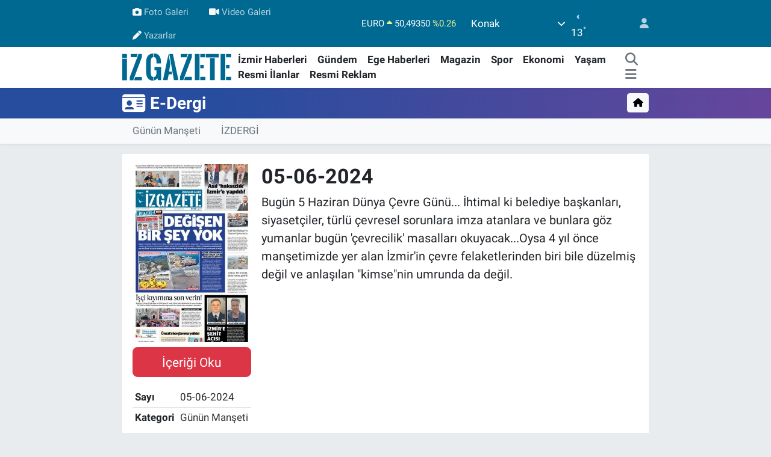

--- FILE ---
content_type: text/html; charset=UTF-8
request_url: https://www.izgazete.net/edergi/05-06-2024
body_size: 15282
content:
<!DOCTYPE html>
<html lang="tr" data-theme="flow">
<head>
<link rel="dns-prefetch" href="//www.izgazete.net">
<link rel="dns-prefetch" href="//izgazetenet.teimg.com">
<link rel="dns-prefetch" href="//static.tebilisim.com">
<link rel="dns-prefetch" href="//cdn.p.analitik.bik.gov.tr">
<link rel="dns-prefetch" href="//pagead2.googlesyndication.com">
<link rel="dns-prefetch" href="//www.googletagmanager.com">
<link rel="dns-prefetch" href="//mc.yandex.ru">
<link rel="dns-prefetch" href="//connect.facebook.net">
<link rel="dns-prefetch" href="//www.facebook.com">
<link rel="dns-prefetch" href="//www.twitter.com">
<link rel="dns-prefetch" href="//www.instagram.comizgazete">
<link rel="dns-prefetch" href="//www.youtube.com">
<link rel="dns-prefetch" href="//api.whatsapp.com">
<link rel="dns-prefetch" href="//apps.apple.com">
<link rel="dns-prefetch" href="//play.google.com">
<link rel="dns-prefetch" href="//tebilisim.com">
<link rel="dns-prefetch" href="//facebook.com">
<link rel="dns-prefetch" href="//twitter.com">
<link rel="dns-prefetch" href="//cdn.onesignal.com">

    <meta charset="utf-8">
<title>05-06-2024 - İz Gazete - İzmir Haberleri - Son Dakika Haberler</title>
<link rel="canonical" href="https://www.izgazete.net/edergi/05-06-2024">
<meta name="viewport" content="width=device-width,initial-scale=1">
<meta name="X-UA-Compatible" content="IE=edge">
<meta name="robots" content="max-image-preview:large">
<meta name="theme-color" content="#006991">
<meta name="apple-itunes-app" content="app-id=6470271555">
<meta name="google-play-app" content="app-id=com.izgazete">
<meta name="title" content="05-06-2024">
<meta property="og:type" content="article">
<meta property="og:url" content="https://www.izgazete.net/edergi/05-06-2024">
<meta property="og:title" content="05-06-2024">
<meta property="og:description" content="">
<meta property="og:article:published_time" content="2024-06-05T07:59:57+03:00">
<meta property="og:article:modified_time" content="2024-06-05T07:59:57+03:00">
<meta property="og:image" content="https://www.izgazete.net/izgazete-net/uploads/2024/06/whatsapp-image-2024-06-04-at-184347.jpeg">
<meta property="og:image:width" content="860">
<meta property="og:image:height" content="504">
<meta name="twitter:card" content="summary_large_image">
<meta name="twitter:site" content="@izgazete2">
<meta name="twitter:title" content="05-06-2024">
<meta name="twitter:description" content="">
<meta name="twitter:image" content="https://www.izgazete.net/izgazete-net/uploads/2024/06/whatsapp-image-2024-06-04-at-184347.jpeg">
<link rel="shortcut icon" type="image/x-icon" href="https://izgazetenet.teimg.com/izgazete-net/uploads/2022/12/favicon.ico">
<link rel="manifest" href="https://www.izgazete.net/manifest.json?v=6.6.4" />
<link rel="preload" href="https://static.tebilisim.com/flow/assets/css/font-awesome/fa-solid-900.woff2" as="font" type="font/woff2" crossorigin />
<link rel="preload" href="https://static.tebilisim.com/flow/assets/css/font-awesome/fa-brands-400.woff2" as="font" type="font/woff2" crossorigin />
<link rel="preload" href="https://static.tebilisim.com/flow/assets/css/weather-icons/font/weathericons-regular-webfont.woff2" as="font" type="font/woff2" crossorigin />
<link rel="preload" href="https://static.tebilisim.com/flow/vendor/te/fonts/roboto/KFOlCnqEu92Fr1MmEU9fBBc4AMP6lQ.woff2" as="font" type="font/woff2" crossorigin />
<link rel="preload" href="https://static.tebilisim.com/flow/vendor/te/fonts/roboto/KFOlCnqEu92Fr1MmEU9fChc4AMP6lbBP.woff2" as="font" type="font/woff2" crossorigin />
<link rel="preload" href="https://static.tebilisim.com/flow/vendor/te/fonts/roboto/KFOlCnqEu92Fr1MmWUlfBBc4AMP6lQ.woff2" as="font" type="font/woff2" crossorigin />
<link rel="preload" href="https://static.tebilisim.com/flow/vendor/te/fonts/roboto/KFOlCnqEu92Fr1MmWUlfChc4AMP6lbBP.woff2" as="font" type="font/woff2" crossorigin />
<link rel="preload" href="https://static.tebilisim.com/flow/vendor/te/fonts/roboto/KFOmCnqEu92Fr1Mu4mxKKTU1Kg.woff2" as="font" type="font/woff2" crossorigin />
<link rel="preload" href="https://static.tebilisim.com/flow/vendor/te/fonts/roboto/KFOmCnqEu92Fr1Mu7GxKKTU1Kvnz.woff2" as="font" type="font/woff2" crossorigin />


<link rel="preload" as="style" href="https://static.tebilisim.com/flow/vendor/te/fonts/roboto.css?v=6.6.4">
<link rel="stylesheet" href="https://static.tebilisim.com/flow/vendor/te/fonts/roboto.css?v=6.6.4">

<style>:root {
        --te-link-color: #333;
        --te-link-hover-color: #000;
        --te-font: "Roboto";
        --te-secondary-font: "Roboto";
        --te-h1-font-size: 40px;
        --te-color: #006991;
        --te-hover-color: #14a5e7;
        --mm-ocd-width: 85%!important; /*  Mobil Menü Genişliği */
        --swiper-theme-color: var(--te-color)!important;
        --header-13-color: #ffc107;
    }</style><link rel="preload" as="style" href="https://static.tebilisim.com/flow/assets/vendor/bootstrap/css/bootstrap.min.css?v=6.6.4">
<link rel="stylesheet" href="https://static.tebilisim.com/flow/assets/vendor/bootstrap/css/bootstrap.min.css?v=6.6.4">
<link rel="preload" as="style" href="https://static.tebilisim.com/flow/assets/css/app6.6.4.min.css">
<link rel="stylesheet" href="https://static.tebilisim.com/flow/assets/css/app6.6.4.min.css">



<script type="application/ld+json">{"@context":"https:\/\/schema.org","@type":"WebSite","url":"https:\/\/www.izgazete.net","potentialAction":{"@type":"SearchAction","target":"https:\/\/www.izgazete.net\/arama?q={query}","query-input":"required name=query"}}</script>

<script type="application/ld+json">{"@context":"https:\/\/schema.org","@type":"NewsMediaOrganization","url":"https:\/\/www.izgazete.net","name":"\u0130z Gazete","logo":"https:\/\/izgazetenet.teimg.com\/izgazete-net\/uploads\/2023\/12\/iz-gazete-logo-2.svg","sameAs":["https:\/\/www.facebook.com\/izgazete","https:\/\/www.twitter.com\/izgazete2","https:\/\/www.youtube.com\/@IzGazete","https:\/\/www.instagram.com\/\/izgazete"]}</script>

<script type="application/ld+json">{"@context":"https:\/\/schema.org","@graph":[{"@type":"SiteNavigationElement","name":"Ana Sayfa","url":"https:\/\/www.izgazete.net","@id":"https:\/\/www.izgazete.net"},{"@type":"SiteNavigationElement","name":"POL\u0130T\u0130KA","url":"https:\/\/www.izgazete.net\/politika","@id":"https:\/\/www.izgazete.net\/politika"},{"@type":"SiteNavigationElement","name":"K\u00dcLT\u00dcR SANAT","url":"https:\/\/www.izgazete.net\/kultur-sanat","@id":"https:\/\/www.izgazete.net\/kultur-sanat"},{"@type":"SiteNavigationElement","name":"EKONOM\u0130","url":"https:\/\/www.izgazete.net\/ekonomi","@id":"https:\/\/www.izgazete.net\/ekonomi"},{"@type":"SiteNavigationElement","name":"\u00c7EVRE","url":"https:\/\/www.izgazete.net\/cevre","@id":"https:\/\/www.izgazete.net\/cevre"},{"@type":"SiteNavigationElement","name":"SA\u011eLIK","url":"https:\/\/www.izgazete.net\/saglik","@id":"https:\/\/www.izgazete.net\/saglik"},{"@type":"SiteNavigationElement","name":"D\u00dcNYA","url":"https:\/\/www.izgazete.net\/dunya","@id":"https:\/\/www.izgazete.net\/dunya"},{"@type":"SiteNavigationElement","name":"YA\u015eAM","url":"https:\/\/www.izgazete.net\/yasam","@id":"https:\/\/www.izgazete.net\/yasam"},{"@type":"SiteNavigationElement","name":"MAGAZ\u0130N","url":"https:\/\/www.izgazete.net\/magazin","@id":"https:\/\/www.izgazete.net\/magazin"},{"@type":"SiteNavigationElement","name":"G\u00dcNCEL","url":"https:\/\/www.izgazete.net\/guncel","@id":"https:\/\/www.izgazete.net\/guncel"},{"@type":"SiteNavigationElement","name":"SPOR","url":"https:\/\/www.izgazete.net\/spor","@id":"https:\/\/www.izgazete.net\/spor"},{"@type":"SiteNavigationElement","name":"\u0130ZM\u0130R HABERLER\u0130","url":"https:\/\/www.izgazete.net\/izmir-haberleri","@id":"https:\/\/www.izgazete.net\/izmir-haberleri"},{"@type":"SiteNavigationElement","name":"YEMEK TAR\u0130FLER\u0130","url":"https:\/\/www.izgazete.net\/yemek-tarifleri","@id":"https:\/\/www.izgazete.net\/yemek-tarifleri"},{"@type":"SiteNavigationElement","name":"\u0130ZM\u0130R ESHOT SAATLER\u0130","url":"https:\/\/www.izgazete.net\/izmir-eshot-saatleri","@id":"https:\/\/www.izgazete.net\/izmir-eshot-saatleri"},{"@type":"SiteNavigationElement","name":"\u0130ZM\u0130R \u0130\u015e \u0130LANLARI","url":"https:\/\/www.izgazete.net\/izmir-is-ilanlari","@id":"https:\/\/www.izgazete.net\/izmir-is-ilanlari"},{"@type":"SiteNavigationElement","name":"\u0130ZM\u0130R'DE GEZ\u0130LECEK YERLER","url":"https:\/\/www.izgazete.net\/izmirde-gezilecek-yerler","@id":"https:\/\/www.izgazete.net\/izmirde-gezilecek-yerler"},{"@type":"SiteNavigationElement","name":"Resmi \u0130lanlar","url":"https:\/\/www.izgazete.net\/resmi-ilanlar","@id":"https:\/\/www.izgazete.net\/resmi-ilanlar"},{"@type":"SiteNavigationElement","name":"B\u0130L\u0130M VE TEKNOLOJ\u0130","url":"https:\/\/www.izgazete.net\/bilim-ve-teknoloji","@id":"https:\/\/www.izgazete.net\/bilim-ve-teknoloji"},{"@type":"SiteNavigationElement","name":"EGE HABERLER\u0130","url":"https:\/\/www.izgazete.net\/ege-haberleri","@id":"https:\/\/www.izgazete.net\/ege-haberleri"},{"@type":"SiteNavigationElement","name":"G\u00dcNDEM","url":"https:\/\/www.izgazete.net\/gundem","@id":"https:\/\/www.izgazete.net\/gundem"},{"@type":"SiteNavigationElement","name":"Resmi Reklam","url":"https:\/\/www.izgazete.net\/resmi-reklam","@id":"https:\/\/www.izgazete.net\/resmi-reklam"},{"@type":"SiteNavigationElement","name":"K\u00fcnye","url":"https:\/\/www.izgazete.net\/kunye","@id":"https:\/\/www.izgazete.net\/kunye"},{"@type":"SiteNavigationElement","name":"Bas\u0131n Meslek \u0130lkeleri","url":"https:\/\/www.izgazete.net\/basin-meslek-ilkeleri","@id":"https:\/\/www.izgazete.net\/basin-meslek-ilkeleri"},{"@type":"SiteNavigationElement","name":"Kullan\u0131m Ko\u015fullar\u0131","url":"https:\/\/www.izgazete.net\/kullanim-kosullari","@id":"https:\/\/www.izgazete.net\/kullanim-kosullari"},{"@type":"SiteNavigationElement","name":"Gizlilik ve KVK Politikas\u0131","url":"https:\/\/www.izgazete.net\/gizlilik-ve-kvk-politikasi","@id":"https:\/\/www.izgazete.net\/gizlilik-ve-kvk-politikasi"},{"@type":"SiteNavigationElement","name":"\u0130leti\u015fim","url":"https:\/\/www.izgazete.net\/iletisim","@id":"https:\/\/www.izgazete.net\/iletisim"},{"@type":"SiteNavigationElement","name":"Gizlilik S\u00f6zle\u015fmesi","url":"https:\/\/www.izgazete.net\/gizlilik-sozlesmesi","@id":"https:\/\/www.izgazete.net\/gizlilik-sozlesmesi"},{"@type":"SiteNavigationElement","name":"Yazarlar","url":"https:\/\/www.izgazete.net\/yazarlar","@id":"https:\/\/www.izgazete.net\/yazarlar"},{"@type":"SiteNavigationElement","name":"Foto Galeri","url":"https:\/\/www.izgazete.net\/foto-galeri","@id":"https:\/\/www.izgazete.net\/foto-galeri"},{"@type":"SiteNavigationElement","name":"Video Galeri","url":"https:\/\/www.izgazete.net\/video","@id":"https:\/\/www.izgazete.net\/video"},{"@type":"SiteNavigationElement","name":"Anketler","url":"https:\/\/www.izgazete.net\/anketler","@id":"https:\/\/www.izgazete.net\/anketler"},{"@type":"SiteNavigationElement","name":"Konak Bug\u00fcn, Yar\u0131n ve 1 Haftal\u0131k Hava Durumu Tahmini","url":"https:\/\/www.izgazete.net\/konak-hava-durumu","@id":"https:\/\/www.izgazete.net\/konak-hava-durumu"},{"@type":"SiteNavigationElement","name":"Konak Namaz Vakitleri","url":"https:\/\/www.izgazete.net\/konak-namaz-vakitleri","@id":"https:\/\/www.izgazete.net\/konak-namaz-vakitleri"},{"@type":"SiteNavigationElement","name":"Puan Durumu ve Fikst\u00fcr","url":"https:\/\/www.izgazete.net\/futbol\/st-super-lig-puan-durumu-ve-fikstur","@id":"https:\/\/www.izgazete.net\/futbol\/st-super-lig-puan-durumu-ve-fikstur"}]}</script>

<script type="application/ld+json">{"@context":"https:\/\/schema.org","@type":"NewsArticle","headline":"05-06-2024","dateCreated":"2024-06-05T07:59:57+03:00","datePublished":"2024-06-05T07:59:57+03:00","dateModified":"2024-06-05T07:59:57+03:00","wordCount":58,"genre":"news","mainEntityOfPage":{"@type":"WebPage","@id":"https:\/\/www.izgazete.net\/edergi\/05-06-2024"},"articleBody":"Bug\u00fcn 5 Haziran D\u00fcnya \u00c7evre G\u00fcn\u00fc... \u0130htimal ki belediye ba\u015fkanlar\u0131, siyaset\u00e7iler, t\u00fcrl\u00fc \u00e7evresel sorunlara imza atanlara ve bunlara g\u00f6z yumanlar bug\u00fcn '\u00e7evrecilik' masallar\u0131 okuyacak...Oysa 4 y\u0131l \u00f6nce man\u015fetimizde yer alan \u0130zmir'in \u00e7evre felaketlerinden biri bile d\u00fczelmi\u015f de\u011fil ve anla\u015f\u0131lan \"kimse\"nin umrunda da de\u011fil.","inLanguage":"tr-TR","keywords":[],"image":{"@type":"ImageObject","url":"https:\/\/izgazetenet.teimg.com\/crop\/1280x720\/izgazete-net\/uploads\/2024\/06\/whatsapp-image-2024-06-04-at-184347.jpeg","width":"1280","height":"720","caption":"05-06-2024"},"publishingPrinciples":"https:\/\/www.izgazete.net\/gizlilik-sozlesmesi","isFamilyFriendly":"http:\/\/schema.org\/True","isAccessibleForFree":"http:\/\/schema.org\/True","publisher":{"@type":"Organization","name":"\u0130z Gazete","image":"https:\/\/izgazetenet.teimg.com\/izgazete-net\/uploads\/2023\/12\/iz-gazete-logo-2.svg","logo":{"@type":"ImageObject","url":"https:\/\/izgazetenet.teimg.com\/izgazete-net\/uploads\/2023\/12\/iz-gazete-logo-2.svg","width":"640","height":"375"}},"author":{"@type":"Person","name":"\u0130z Gazete","honorificPrefix":"","jobTitle":"","url":null}}</script>




<!-- bik-analytics -->
<script>!function(){var t=document.createElement("script");t.setAttribute("src",'https://cdn.p.analitik.bik.gov.tr/tracker'+(typeof Intl!=="undefined"?(typeof (Intl||"").PluralRules!=="undefined"?'1':typeof Promise!=="undefined"?'2':typeof MutationObserver!=='undefined'?'3':'4'):'4')+'.js'),t.setAttribute("data-website-id","5b5fac77-a3c1-42fc-a138-d92efba4c552"),t.setAttribute("data-host-url",'//5b5fac77-a3c1-42fc-a138-d92efba4c552.collector.p.analitik.bik.gov.tr'),document.head.appendChild(t)}();</script>
<!-- bik-analytics -->
<style>
.mega-menu {z-index: 9999 !important;}
@media screen and (min-width: 1620px) {
    .container {width: 1280px!important; max-width: 1280px!important;}
    #ad_36 {margin-right: 15px !important;}
    #ad_9 {margin-left: 15px !important;}
}

@media screen and (min-width: 1325px) and (max-width: 1620px) {
    .container {width: 1100px!important; max-width: 1100px!important;}
    #ad_36 {margin-right: 100px !important;}
    #ad_9 {margin-left: 100px !important;}
}
@media screen and (min-width: 1295px) and (max-width: 1325px) {
    .container {width: 990px!important; max-width: 990px!important;}
    #ad_36 {margin-right: 165px !important;}
    #ad_9 {margin-left: 165px !important;}
}
@media screen and (min-width: 1200px) and (max-width: 1295px) {
    .container {width: 900px!important; max-width: 900px!important;}
    #ad_36 {margin-right: 210px !important;}
    #ad_9 {margin-left: 210px !important;}

}
</style><meta name="yandex-verification" content="e5430f7fa7b2e57c" />
<meta name="facebook-domain-verification" content="wjyruvk1ukfp5i1jx7xncymmdmaiee" />

<script async src="https://pagead2.googlesyndication.com/pagead/js/adsbygoogle.js?client=ca-pub-2539232335628157"
     crossorigin="anonymous"></script>

<!-- Google Tag Manager -->
<script>(function(w,d,s,l,i){w[l]=w[l]||[];w[l].push({'gtm.start':
new Date().getTime(),event:'gtm.js'});var f=d.getElementsByTagName(s)[0],
j=d.createElement(s),dl=l!='dataLayer'?'&l='+l:'';j.async=true;j.src=
'https://www.googletagmanager.com/gtm.js?id='+i+dl;f.parentNode.insertBefore(j,f);
})(window,document,'script','dataLayer','GTM-PKGK36GC');</script>
<!-- End Google Tag Manager -->

<!-- Google tag (gtag.js) -->
<script async src="https://www.googletagmanager.com/gtag/js?id=G-9DET9ECHGW"></script>
<script>
  window.dataLayer = window.dataLayer || [];
  function gtag(){dataLayer.push(arguments);}
  gtag('js', new Date());
  gtag('config', 'G-9DET9ECHGW');
</script>

<script>
  gtag('event', 'conversion', {'send_to': 'AW-932708502/EaCYCKrF1fMYEJaB4LwD'});
</script>

<!-- Yandex.Metrika counter -->
<script type="text/javascript" >
   (function(m,e,t,r,i,k,a){m[i]=m[i]||function(){(m[i].a=m[i].a||[]).push(arguments)};
   m[i].l=1*new Date();
   for (var j = 0; j < document.scripts.length; j++) {if (document.scripts[j].src === r) { return; }}
   k=e.createElement(t),a=e.getElementsByTagName(t)[0],k.async=1,k.src=r,a.parentNode.insertBefore(k,a)})
   (window, document, "script", "https://mc.yandex.ru/metrika/tag.js", "ym");
   ym(99876011, "init", {
        clickmap:true,
        trackLinks:true,
        accurateTrackBounce:true
   });
</script>
<!-- /Yandex.Metrika counter -->

<!-- Meta Pixel Code -->
<script>
!function(f,b,e,v,n,t,s)
{if(f.fbq)return;n=f.fbq=function(){n.callMethod?
n.callMethod.apply(n,arguments):n.queue.push(arguments)};
if(!f._fbq)f._fbq=n;n.push=n;n.loaded=!0;n.version='2.0';
n.queue=[];t=b.createElement(e);t.async=!0;
t.src=v;s=b.getElementsByTagName(e)[0];
s.parentNode.insertBefore(t,s)}(window, document,'script',
'https://connect.facebook.net/en_US/fbevents.js');
fbq('init', '571413919329020');
fbq('track', 'PageView');
</script>
<noscript><img height="1" width="1" style="display:none"
src="https://www.facebook.com/tr?id=571413919329020&ev=PageView&noscript=1"
/></noscript>
<!-- End Meta Pixel Code -->



<script async data-cfasync="false"
	src="https://www.googletagmanager.com/gtag/js?id=G-9DET9ECHGW"></script>
<script data-cfasync="false">
	window.dataLayer = window.dataLayer || [];
	  function gtag(){dataLayer.push(arguments);}
	  gtag('js', new Date());
	  gtag('config', 'G-9DET9ECHGW');
</script>




</head>




<body class="d-flex flex-column min-vh-100">

    
    

    <header class="header-4">
    <div class="top-header d-none d-lg-block">
        <div class="container">
            <div class="d-flex justify-content-between align-items-center">

                <ul  class="top-menu nav small sticky-top">
        <li class="nav-item   ">
        <a href="/foto-galeri" class="nav-link pe-3" target="_blank" title="Foto Galeri"><i class="fa fa-camera me-1 text-light mr-1"></i>Foto Galeri</a>
        
    </li>
        <li class="nav-item   ">
        <a href="/video" class="nav-link pe-3" target="_blank" title="Video Galeri"><i class="fa fa-video me-1 text-light mr-1"></i>Video Galeri</a>
        
    </li>
        <li class="nav-item   ">
        <a href="/yazarlar" class="nav-link pe-3" target="_self" title="Yazarlar"><i class="fa fa-pen me-1 text-light mr-1"></i>Yazarlar</a>
        
    </li>
    </ul>


                                    <div class="position-relative overflow-hidden ms-auto text-end" style="height: 36px;">
                        <!-- PİYASALAR -->
        <div class="newsticker mini small">
        <ul class="newsticker__list list-unstyled" data-header="4">
            <li class="newsticker__item col dolar">DOLAR
                <span class="text-danger"><i class="fa fa-caret-down"></i></span>
                <span class="value">43,19050</span>
                <span class="text-danger">%-0.01</span>
            </li>
            <li class="newsticker__item col euro">EURO
                <span class="text-success"><i class="fa fa-caret-up"></i></span>
                <span class="value">50,49350</span>
                <span class="text-success">%0.26</span>
            </li>
            <li class="newsticker__item col euro">STERLİN
                <span class="text-success"><i class="fa fa-caret-up"></i></span>
                <span class="value">58,12140</span>
                <span class="text-success">%0.14</span>
            </li>
            <li class="newsticker__item col altin">G.ALTIN
                <span class="text-danger"><i class="fa fa-caret-down"></i></span>
                <span class="value">6404,66000</span>
                <span class="text-danger">%-0.29</span>
            </li>
            <li class="newsticker__item col bist">BİST100
                <span class="text-danger"><i class="fa fa-caret-down"></i></span>
                <span class="value">1.237,00</span>
                <span class="text-danger">%-13</span>
            </li>
            <li class="newsticker__item col btc">BITCOIN
                <span class="text-success"><i class="fa fa-caret-up"></i></span>
                <span class="value">96.933,41</span>
                <span class="text-success">%1.54</span>
            </li>
        </ul>
    </div>
    

                    </div>
                    <div class="d-flex justify-content-end align-items-center text-light ms-4 weather-widget mini">
                        <!-- HAVA DURUMU -->

<input type="hidden" name="widget_setting_weathercity" value="38.41448000,27.14412000" />

            <div class="weather d-none d-xl-block me-2" data-header="4">
            <div class="custom-selectbox text-white" onclick="toggleDropdown(this)" style="width: 100%">
    <div class="d-flex justify-content-between align-items-center">
        <span style="">Konak</span>
        <i class="fas fa-chevron-down" style="font-size: 14px"></i>
    </div>
    <ul class="bg-white text-dark overflow-widget" style="min-height: 100px; max-height: 300px">
                        <li>
            <a href="https://www.izgazete.net/izmir-aliaga-hava-durumu" title="Aliağa Hava Durumu" class="text-dark">
                Aliağa
            </a>
        </li>
                        <li>
            <a href="https://www.izgazete.net/izmir-balcova-hava-durumu" title="Balçova Hava Durumu" class="text-dark">
                Balçova
            </a>
        </li>
                        <li>
            <a href="https://www.izgazete.net/izmir-bayindir-hava-durumu" title="Bayındır Hava Durumu" class="text-dark">
                Bayındır
            </a>
        </li>
                        <li>
            <a href="https://www.izgazete.net/izmir-bayrakli-hava-durumu" title="Bayraklı Hava Durumu" class="text-dark">
                Bayraklı
            </a>
        </li>
                        <li>
            <a href="https://www.izgazete.net/izmir-bergama-hava-durumu" title="Bergama Hava Durumu" class="text-dark">
                Bergama
            </a>
        </li>
                        <li>
            <a href="https://www.izgazete.net/izmir-beydag-hava-durumu" title="Beydağ Hava Durumu" class="text-dark">
                Beydağ
            </a>
        </li>
                        <li>
            <a href="https://www.izgazete.net/izmir-bornova-hava-durumu" title="Bornova Hava Durumu" class="text-dark">
                Bornova
            </a>
        </li>
                        <li>
            <a href="https://www.izgazete.net/izmir-buca-hava-durumu" title="Buca Hava Durumu" class="text-dark">
                Buca
            </a>
        </li>
                        <li>
            <a href="https://www.izgazete.net/izmir-cesme-hava-durumu" title="Çeşme Hava Durumu" class="text-dark">
                Çeşme
            </a>
        </li>
                        <li>
            <a href="https://www.izgazete.net/izmir-cigli-hava-durumu" title="Çiğli Hava Durumu" class="text-dark">
                Çiğli
            </a>
        </li>
                        <li>
            <a href="https://www.izgazete.net/izmir-dikili-hava-durumu" title="Dikili Hava Durumu" class="text-dark">
                Dikili
            </a>
        </li>
                        <li>
            <a href="https://www.izgazete.net/izmir-foca-hava-durumu" title="Foça Hava Durumu" class="text-dark">
                Foça
            </a>
        </li>
                        <li>
            <a href="https://www.izgazete.net/izmir-gaziemir-hava-durumu" title="Gaziemir Hava Durumu" class="text-dark">
                Gaziemir
            </a>
        </li>
                        <li>
            <a href="https://www.izgazete.net/izmir-guzelbahce-hava-durumu" title="Güzelbahçe Hava Durumu" class="text-dark">
                Güzelbahçe
            </a>
        </li>
                        <li>
            <a href="https://www.izgazete.net/izmir-karabaglar-hava-durumu" title="Karabağlar Hava Durumu" class="text-dark">
                Karabağlar
            </a>
        </li>
                        <li>
            <a href="https://www.izgazete.net/izmir-karaburun-hava-durumu" title="Karaburun Hava Durumu" class="text-dark">
                Karaburun
            </a>
        </li>
                        <li>
            <a href="https://www.izgazete.net/izmir-karsiyaka-hava-durumu" title="Karşıyaka Hava Durumu" class="text-dark">
                Karşıyaka
            </a>
        </li>
                        <li>
            <a href="https://www.izgazete.net/izmir-kemalpasa-hava-durumu" title="Kemalpaşa Hava Durumu" class="text-dark">
                Kemalpaşa
            </a>
        </li>
                        <li>
            <a href="https://www.izgazete.net/izmir-kiraz-hava-durumu" title="Kiraz Hava Durumu" class="text-dark">
                Kiraz
            </a>
        </li>
                        <li>
            <a href="https://www.izgazete.net/izmir-kinik-hava-durumu" title="Kınık Hava Durumu" class="text-dark">
                Kınık
            </a>
        </li>
                        <li>
            <a href="https://www.izgazete.net/izmir-konak-hava-durumu" title="Konak Hava Durumu" class="text-dark">
                Konak
            </a>
        </li>
                        <li>
            <a href="https://www.izgazete.net/izmir-menderes-hava-durumu" title="Menderes Hava Durumu" class="text-dark">
                Menderes
            </a>
        </li>
                        <li>
            <a href="https://www.izgazete.net/izmir-menemen-hava-durumu" title="Menemen Hava Durumu" class="text-dark">
                Menemen
            </a>
        </li>
                        <li>
            <a href="https://www.izgazete.net/izmir-narlidere-hava-durumu" title="Narlıdere Hava Durumu" class="text-dark">
                Narlıdere
            </a>
        </li>
                        <li>
            <a href="https://www.izgazete.net/izmir-odemis-hava-durumu" title="Ödemiş Hava Durumu" class="text-dark">
                Ödemiş
            </a>
        </li>
                        <li>
            <a href="https://www.izgazete.net/izmir-seferihisar-hava-durumu" title="Seferihisar Hava Durumu" class="text-dark">
                Seferihisar
            </a>
        </li>
                        <li>
            <a href="https://www.izgazete.net/izmir-selcuk-hava-durumu" title="Selçuk Hava Durumu" class="text-dark">
                Selçuk
            </a>
        </li>
                        <li>
            <a href="https://www.izgazete.net/izmir-tire-hava-durumu" title="Tire Hava Durumu" class="text-dark">
                Tire
            </a>
        </li>
                        <li>
            <a href="https://www.izgazete.net/izmir-torbali-hava-durumu" title="Torbalı Hava Durumu" class="text-dark">
                Torbalı
            </a>
        </li>
                        <li>
            <a href="https://www.izgazete.net/izmir-urla-hava-durumu" title="Urla Hava Durumu" class="text-dark">
                Urla
            </a>
        </li>
            </ul>
</div>

        </div>
        <div class="d-none d-xl-block" data-header="4">
            <span class="lead me-2">
                <img src="//cdn.weatherapi.com/weather/64x64/night/113.png" class="condition" width="26" height="26" alt="13" />
            </span>
            <span class="degree text-white">13</span><sup class="text-white">°</sup>
        </div>
    
<div data-location='{"city":"TUXX0014"}' class="d-none"></div>


                    </div>
                                <ul class="nav ms-4">
                    <li class="nav-item ms-2"><a class="nav-link pe-0" href="/member/login" title="Üyelik Girişi" target="_blank"><i class="fa fa-user"></i></a></li>
                </ul>
            </div>
        </div>
    </div>
    <nav class="main-menu navbar navbar-expand-lg bg-white shadow-sm py-1">
        <div class="container">
            <div class="d-lg-none">
                <a href="#menu" title="Ana Menü"><i class="fa fa-bars fa-lg"></i></a>
            </div>
            <div>
                                <a class="navbar-brand me-0" href="/" title="İz Gazete - İzmir Haberleri - Son Dakika Haberler">
                    <img src="https://izgazetenet.teimg.com/izgazete-net/uploads/2023/12/iz-gazete-logo-2.svg" alt="İz Gazete - İzmir Haberleri - Son Dakika Haberler" width="184" height="40" class="light-mode img-fluid flow-logo">
<img src="https://izgazetenet.teimg.com/izgazete-net/uploads/2023/12/iz-gazete-logo-2.svg" alt="İz Gazete - İzmir Haberleri - Son Dakika Haberler" width="184" height="40" class="dark-mode img-fluid flow-logo d-none">

                </a>
                            </div>
            <div class="d-none d-lg-block">
                <ul  class="nav fw-semibold">
        <li class="nav-item   ">
        <a href="/izmir-haberleri" class="nav-link nav-link text-dark" target="_self" title="İzmir Haberleri">İzmir Haberleri</a>
        
    </li>
        <li class="nav-item   ">
        <a href="/gundem" class="nav-link nav-link text-dark" target="_self" title="Gündem">Gündem</a>
        
    </li>
        <li class="nav-item   ">
        <a href="/ege-haberleri" class="nav-link nav-link text-dark" target="_self" title="Ege Haberleri">Ege Haberleri</a>
        
    </li>
        <li class="nav-item   ">
        <a href="/magazin" class="nav-link nav-link text-dark" target="_self" title="Magazin">Magazin</a>
        
    </li>
        <li class="nav-item   ">
        <a href="/spor" class="nav-link nav-link text-dark" target="_self" title="Spor">Spor</a>
        
    </li>
        <li class="nav-item   ">
        <a href="/ekonomi" class="nav-link nav-link text-dark" target="_self" title="Ekonomi">Ekonomi</a>
        
    </li>
        <li class="nav-item   ">
        <a href="/yasam" class="nav-link nav-link text-dark" target="_self" title="Yaşam">Yaşam</a>
        
    </li>
        <li class="nav-item   ">
        <a href="/resmi-ilanlar" class="nav-link nav-link text-dark" target="_self" title="Resmi İlanlar">Resmi İlanlar</a>
        
    </li>
        <li class="nav-item   ">
        <a href="/resmi-reklam" class="nav-link nav-link text-dark" target="_self" title="Resmi Reklam">Resmi Reklam</a>
        
    </li>
    </ul>

            </div>
            <ul class="navigation-menu nav d-flex align-items-center">
                <li class="nav-item">
                    <a href="/arama" class="nav-link" title="Ara">
                        <i class="fa fa-search fa-lg text-secondary"></i>
                    </a>
                </li>
                
                <li class="nav-item dropdown d-none d-lg-block position-static">
                    <a class="nav-link p-0 ms-2 text-secondary" data-bs-toggle="dropdown" href="#" aria-haspopup="true" aria-expanded="false" title="Ana Menü"><i class="fa fa-bars fa-lg"></i></a>
                    <div class="mega-menu dropdown-menu dropdown-menu-end text-capitalize shadow-lg border-0 rounded-0">

    <div class="row g-3 small p-3">

                <div class="col">
            <div class="extra-sections bg-light p-3 border">
                <a href="https://www.izgazete.net/izmir-nobetci-eczaneler" title="İzmir Nöbetçi Eczaneler" class="d-block border-bottom pb-2 mb-2" target="_self"><i class="fa-solid fa-capsules me-2"></i>İzmir Nöbetçi Eczaneler</a>
<a href="https://www.izgazete.net/izmir-hava-durumu" title="İzmir Hava Durumu" class="d-block border-bottom pb-2 mb-2" target="_self"><i class="fa-solid fa-cloud-sun me-2"></i>İzmir Hava Durumu</a>
<a href="https://www.izgazete.net/izmir-namaz-vakitleri" title="İzmir Namaz Vakitleri" class="d-block border-bottom pb-2 mb-2" target="_self"><i class="fa-solid fa-mosque me-2"></i>İzmir Namaz Vakitleri</a>
<a href="https://www.izgazete.net/izmir-trafik-durumu" title="İzmir Trafik Yoğunluk Haritası" class="d-block border-bottom pb-2 mb-2" target="_self"><i class="fa-solid fa-car me-2"></i>İzmir Trafik Yoğunluk Haritası</a>
<a href="https://www.izgazete.net/futbol/super-lig-puan-durumu-ve-fikstur" title="Süper Lig Puan Durumu ve Fikstür" class="d-block border-bottom pb-2 mb-2" target="_self"><i class="fa-solid fa-chart-bar me-2"></i>Süper Lig Puan Durumu ve Fikstür</a>
<a href="https://www.izgazete.net/tum-mansetler" title="Tüm Manşetler" class="d-block border-bottom pb-2 mb-2" target="_self"><i class="fa-solid fa-newspaper me-2"></i>Tüm Manşetler</a>
<a href="https://www.izgazete.net/sondakika-haberleri" title="Son Dakika Haberleri" class="d-block border-bottom pb-2 mb-2" target="_self"><i class="fa-solid fa-bell me-2"></i>Son Dakika Haberleri</a>

            </div>
        </div>
        
        <div class="col">
        <a href="/kultur-sanat" class="d-block border-bottom  pb-2 mb-2" target="_self" title="KÜLTÜR SANAT">KÜLTÜR SANAT</a>
            <a href="/yasam" class="d-block border-bottom  pb-2 mb-2" target="_self" title="YAŞAM">YAŞAM</a>
            <a href="/cevre" class="d-block border-bottom  pb-2 mb-2" target="_self" title="ÇEVRE">ÇEVRE</a>
            <a href="/bilim-ve-teknoloji" class="d-block border-bottom  pb-2 mb-2" target="_self" title="BİLİM VE TEKNOLOJİ">BİLİM VE TEKNOLOJİ</a>
            <a href="/yemek-tarifleri" class="d-block border-bottom  pb-2 mb-2" target="_self" title="YEMEK TARİFLERİ">YEMEK TARİFLERİ</a>
        </div>


    </div>

    <div class="p-3 bg-light">
                <a class="me-3"
            href="https://www.facebook.com/izgazete" target="_blank" rel="nofollow noreferrer noopener"><i class="fab fa-facebook me-2 text-navy"></i> Facebook</a>
                        <a class="me-3"
            href="https://www.twitter.com/izgazete2" target="_blank" rel="nofollow noreferrer noopener"><i class="fab fa-x-twitter "></i> Twitter</a>
                        <a class="me-3"
            href="https://www.instagram.com//izgazete" target="_blank" rel="nofollow noreferrer noopener"><i class="fab fa-instagram me-2 text-magenta"></i> Instagram</a>
                                <a class="me-3"
            href="https://www.youtube.com/@IzGazete" target="_blank" rel="nofollow noreferrer noopener"><i class="fab fa-youtube me-2 text-danger"></i> Youtube</a>
                                                <a class="" href="https://api.whatsapp.com/send?phone=5464193505" title="Whatsapp" rel="nofollow noreferrer noopener"><i
            class="fab fa-whatsapp me-2 text-navy"></i> WhatsApp İhbar Hattı</a>    </div>

    <div class="mega-menu-footer p-2 bg-te-color">
        <a class="dropdown-item text-white" href="/kunye" title="Künye / İletişim"><i class="fa fa-id-card me-2"></i> Künye / İletişim</a>
        <a class="dropdown-item text-white" href="/iletisim" title="Bize Ulaşın"><i class="fa fa-envelope me-2"></i> Bize Ulaşın</a>
        <a class="dropdown-item text-white" href="/rss-baglantilari" title="RSS Bağlantıları"><i class="fa fa-rss me-2"></i> RSS Bağlantıları</a>
        <a class="dropdown-item text-white" href="/member/login" title="Üyelik Girişi"><i class="fa fa-user me-2"></i> Üyelik Girişi</a>
    </div>


</div>

                </li>
            </ul>
        </div>
    </nav>
    <ul  class="mobile-categories d-lg-none list-inline bg-white">
        <li class="list-inline-item">
        <a href="/izmir-haberleri" class="text-dark" target="_self" title="İzmir Haberleri">
                İzmir Haberleri
        </a>
    </li>
        <li class="list-inline-item">
        <a href="/gundem" class="text-dark" target="_self" title="Gündem">
                Gündem
        </a>
    </li>
        <li class="list-inline-item">
        <a href="/ege-haberleri" class="text-dark" target="_self" title="Ege Haberleri">
                Ege Haberleri
        </a>
    </li>
        <li class="list-inline-item">
        <a href="/magazin" class="text-dark" target="_self" title="Magazin">
                Magazin
        </a>
    </li>
        <li class="list-inline-item">
        <a href="/spor" class="text-dark" target="_self" title="Spor">
                Spor
        </a>
    </li>
        <li class="list-inline-item">
        <a href="/ekonomi" class="text-dark" target="_self" title="Ekonomi">
                Ekonomi
        </a>
    </li>
        <li class="list-inline-item">
        <a href="/yasam" class="text-dark" target="_self" title="Yaşam">
                Yaşam
        </a>
    </li>
        <li class="list-inline-item">
        <a href="/resmi-ilanlar" class="text-dark" target="_self" title="Resmi İlanlar">
                Resmi İlanlar
        </a>
    </li>
        <li class="list-inline-item">
        <a href="/resmi-reklam" class="text-dark" target="_self" title="Resmi Reklam">
                Resmi Reklam
        </a>
    </li>
    </ul>


</header>






<main class="magazine overflow-hidden" style="min-height: 300px">

    
    <div class="magazine-detail">

    <div class="page-header py-2   bg-gradient-purple" style="" >
    <div class="container d-flex justify-content-between align-items-center">
        <div class="d-flex align-items-center">
                            <i class="fa fa-id-card me-2 fa-2x text-white"></i>
                                    <h1 class="text-white h3 m-0 text-truncate">E-Dergi</h1>
        </div>
        <div class="d-flex flex-nowrap">
            <a href="/edergi"  class="btn btn-light btn-sm"> <i class="fa fa-home"></i></a>
<script>
  $(function () {
    $('[data-toggle="popover"]').popover({
      trigger: 'hover',
      placement: 'top' 
    });
  });
</script>
        </div>
    </div>
</div>

<div class="sub-categories bg-light mb-3 d-none d-lg-block shadow-sm">
    <div class="container">
        <ul class="nav">
                        <li class="nav-item ml-0 "><a href="/edergi/kategori/iz-gazete-mansetleri" class="nav-link text-secondary" target="_self" style="color:#000; padding-left:0 " title="İz Gazete Manşetleri">İz Gazete Manşetleri</a></li>
                        <li class="nav-item ml-0 "><a href="/edergi/kategori/gunun-manseti" class="nav-link text-secondary" target="_self" style="color:#000; " title="Günün Manşeti">Günün Manşeti</a></li>
                        <li class="nav-item ml-0 "><a href="/edergi/kategori/iz-dergi-1" class="nav-link text-secondary" target="_self" style="color:#000; " title="İZDERGİ">İZDERGİ</a></li>
                                </ul>
    </div>
</div>

<div class="sub-categories-mobile d-lg-none bg-light mb-3 overflow-auto">
    <div class="d-flex flex-nowrap px-2">
                    <a href="/edergi/kategori/iz-gazete-mansetleri" class="nav-link text-secondary flex-shrink-0 me-3" style="color:#000;" title="İz Gazete Manşetleri">İz Gazete Manşetleri</a>
                    <a href="/edergi/kategori/gunun-manseti" class="nav-link text-secondary flex-shrink-0 me-3" style="color:#000;" title="Günün Manşeti">Günün Manşeti</a>
                    <a href="/edergi/kategori/iz-dergi-1" class="nav-link text-secondary flex-shrink-0 me-3" style="color:#000;" title="İZDERGİ">İZDERGİ</a>
            </div>
</div>


    <div class="container">

        

        <div class="magazine-single my-3 bg-white p-3">
            <div class="row g-3">
                <div class="col-lg-3 text-center">
                    <img src="https://izgazetenet.teimg.com/resize/300x450/izgazete-net/uploads/2024/06/whatsapp-image-2024-06-04-at-184347.jpeg" loading="lazy" class="img-fluid rounded" alt="05-06-2024">
                    <div class="d-grid gap-2 mt-2">
                        <a href="https://izgazetenet.teimg.com/izgazete-net/uploads/2024/06/whatsapp-image-2024-06-04-at-184347.jpeg" target="_blank" class="btn btn-danger btn-lg">İçeriği Oku</a>
                    </div>
                    <div class="mt-3">
                        <table class="table table-sm text-start">
                            <tbody>
                                                                <tr>
                                    <td class="fw-bold">Sayı</td>
                                    <td>05-06-2024</td>
                                </tr>
                                                                <tr>
                                    <td class="fw-bold">Kategori</td>
                                    <td>
                                        <a href="/edergi/kategori/gunun-manseti" title="">Günün Manşeti</a>
                                    </td>
                                </tr>
                            </tbody>
                        </table>
                    </div>
                </div>
                <div class="col-lg-9">
                    <h1 class="h2 fw-bold text-center text-lg-start">05-06-2024</h1>
                    <h2 class="lead text-center text-lg-start">
                    </h2>
                    <div class="mag-detail-text article-text" data-text-id="1534" property="articleBody">
                        
                        <p>Bugün 5 Haziran Dünya Çevre Günü... İhtimal ki belediye başkanları, siyasetçiler, türlü çevresel sorunlara imza atanlara ve bunlara göz yumanlar bugün 'çevrecilik' masalları okuyacak...Oysa 4 yıl önce manşetimizde yer alan İzmir'in çevre felaketlerinden biri bile düzelmiş değil ve anlaşılan "kimse"nin umrunda da değil.</p><div id="ad_121" data-channel="121" data-advert="temedya" data-rotation="120" class="mb-3 text-center"></div>
                                <div id="ad_121_mobile" data-channel="121" data-advert="temedya" data-rotation="120" class="mb-3 text-center"></div></p>
                        
                    </div>

                </div>

            </div>
        </div>


    </div>

</div>





</main>


<footer class="mt-auto">

                    <footer class="mt-auto">
    <div class="footer-4 bg-gradient-te text-light mt-3 small">
        <div class="container">
            <div class="row g-3">
                <div class="col-lg-4">
                    <div class="logo-area text-center text-lg-start my-3">
                        <a href="/" title="İz Gazete - İzmir Haberleri - Son Dakika Haberler" class="d-block mb-3">
                            <img src="https://izgazetenet.teimg.com/izgazete-net/uploads/2023/02/logosite1-2-1.webp" alt="İz Gazete - İzmir Haberleri - Son Dakika Haberler" width="150" height="40" class="light-mode img-fluid flow-logo">
<img src="https://izgazetenet.teimg.com/izgazete-net/uploads/2023/12/iz-gazete-logo-2.svg" alt="İz Gazete - İzmir Haberleri - Son Dakika Haberler" width="184" height="40" class="dark-mode img-fluid flow-logo d-none">

                        </a>
                        <p class="text-white">İz Gazete - İzmir&#039;in Gazetesi / izgazete.net / İz Dergi / İzTV / Biz Kitap / Biz Ajans / İz Bırakan Gazete</p>
                    </div>
                </div>
                <div class="col-lg-4">
                    <div class="firm-infos my-3 text-center text-lg-start">
                                                <div class="te-address mb-3">
                            <i class="fa fa-map me-2 text-warning"></i>
                            <span class="text-white">Akdeniz Mahallesi, Akdeniz Caddesi, Akdeniz İş Merkezi No: 5, Kat: 3 Daire: 306 Konak/ İzmir</span>
                        </div>
                                                                        <div class="te-phone mb-3">
                            <i class="fa fa-phone me-2 text-warning"></i>
                            <a href="tel:0232 483 05 85" class="text-white">0232 483 05 85</a>
                        </div>
                                                                        <div class="te-email">
                            <i class="fa fa-envelope me-2 text-warning"></i>
                            <a href="/cdn-cgi/l/email-protection#d8b1a2bfb9a2bdacbd98bfb5b9b1b4f6bbb7b5" class="text-white"><span class="__cf_email__" data-cfemail="345d4e53554e514051745359555d581a575b59">[email&#160;protected]</span></a>
                        </div>
                                            </div>
                </div>
                <div class="col-lg-4 align-self-center text-center">
                    <div class="social-buttons my-3">

                        <a class="btn-outline-light text-center px-0 btn rounded-circle " rel="nofollow"
    href="https://www.facebook.com/izgazete" target="_blank" title="Facebook">
    <i class="fab fa-facebook-f"></i>
</a>
<a class="btn-outline-light text-center px-0 btn rounded-circle" rel="nofollow" href="https://www.twitter.com/izgazete2" target="_blank" title="X">
    <i class="fab fa-x-twitter"></i>
</a>
<a class="btn-outline-light text-center px-0 btn rounded-circle" rel="nofollow"
    href="https://www.instagram.com//izgazete" target="_blank" title="Instagram">
    <i class="fab fa-instagram"></i>
</a>
<a class="btn-outline-light text-center px-0 btn rounded-circle" rel="nofollow"
    href="https://www.youtube.com/@IzGazete" target="_blank" title="Youtube">
    <i class="fab fa-youtube"></i>
</a>
<a class="btn-outline-light text-center px-0 btn rounded-circle" rel="nofollow"
    href="https://api.whatsapp.com/send?phone=5464193505" title="Whatsapp"><i class="fab fa-whatsapp"></i></a>


                        <a class="btn btn-outline-light px-0" rel="nofollow" href="/rss" target="_blank" title="RSS"> <i class="fa fa-rss"></i></a>

                    </div>
                    <div class="mobile-apps d-flex g-1 my-3 justify-content-center">
                        <a class="px-1" href="https://apps.apple.com/tr/app/i-z-gazete/id6470271555?l=tr" rel="nofollow" title="appstore" target="_blank">
            <img src="https://www.izgazete.net/themes/flow/assets/img/appstore.svg" alt="appstore" loading="lazy" width="168" height="50" class="img-fluid rounded mb-2 mb-md-0">
        </a>
        
                
        <a class="px-1" href="https://play.google.com/store/apps/details?id=com.izgazete" rel="nofollow" title="google-play" target="_blank">
            <img src="https://www.izgazete.net/themes/flow/assets/img/google-play.svg" alt="google-play" loading="lazy" width="168" height="50" class="img-fluid rounded mb-2 mb-md-0">
        </a>
        
        
                    </div>
                </div>
            </div>
                        <div class="footer-extra-links my-3 p-3 bg-transparent-50">
                <nav class="row g-3">
                    <div class="col-6 col-lg-3"><a href="https://www.izgazete.net/izmir-nobetci-eczaneler" title="İzmir Nöbetçi Eczaneler" class="text-white d-block" target="_self"><i class="fa-solid fa-capsules me-2 text-warning"></i>İzmir Nöbetçi Eczaneler</a></div>
<div class="col-6 col-lg-3"><a href="https://www.izgazete.net/izmir-hava-durumu" title="İzmir Hava Durumu" class="text-white d-block" target="_self"><i class="fa-solid fa-cloud-sun me-2 text-warning"></i>İzmir Hava Durumu</a></div>
<div class="col-6 col-lg-3"><a href="https://www.izgazete.net/izmir-namaz-vakitleri" title="İzmir Namaz Vakitleri" class="text-white d-block" target="_self"><i class="fa-solid fa-mosque me-2 text-warning"></i>İzmir Namaz Vakitleri</a></div>
<div class="col-6 col-lg-3"><a href="https://www.izgazete.net/izmir-trafik-durumu" title="İzmir Trafik Yoğunluk Haritası" class="text-white d-block" target="_self"><i class="fa-solid fa-car me-2 text-warning"></i>İzmir Trafik Yoğunluk Haritası</a></div>
<div class="col-6 col-lg-3"><a href="https://www.izgazete.net/futbol/super-lig-puan-durumu-ve-fikstur" title="Süper Lig Puan Durumu ve Fikstür" class="text-white d-block" target="_self"><i class="fa-solid fa-chart-bar me-2 text-warning"></i>Süper Lig Puan Durumu ve Fikstür</a></div>
<div class="col-6 col-lg-3"><a href="https://www.izgazete.net/tum-mansetler" title="Tüm Manşetler" class="text-white d-block" target="_self"><i class="fa-solid fa-newspaper me-2 text-warning"></i>Tüm Manşetler</a></div>
<div class="col-6 col-lg-3"><a href="https://www.izgazete.net/sondakika-haberleri" title="Son Dakika Haberleri" class="text-white d-block" target="_self"><i class="fa-solid fa-bell me-2 text-warning"></i>Son Dakika Haberleri</a></div>
<div class="col-6 col-lg-3"><a href="https://www.izgazete.net/arsiv" title="Haber Arşivi" class="text-white d-block" target="_self"><i class="fa-solid fa-folder-open me-2 text-warning"></i>Haber Arşivi</a></div>

                </nav>
            </div>
                    </div>
    </div>

</footer>

<div class="copyright py-3 bg-gradient-te">
    <div class="container">
        <div class="row small align-items-center">
            <div class="col-lg-8">
                <ul  class="footer list-inline text-center text-lg-start">
        <li class="list-inline-item  ">
        <a href="/kunye" class="text-white list-inline-item" target="_blank" title="Künye"><i class="fa fa-tags text-te-color mr-1"></i>Künye</a>
    </li>
        <li class="list-inline-item  ">
        <a href="/basin-meslek-ilkeleri" class="text-white list-inline-item" target="_blank" title="Basın Meslek İlkeleri"><i class="fa fa text-te-color mr-1"></i>Basın Meslek İlkeleri</a>
    </li>
        <li class="list-inline-item  ">
        <a href="/kullanim-kosullari" class="text-white list-inline-item" target="_blank" title="Kullanım Koşulları">Kullanım Koşulları</a>
    </li>
        <li class="list-inline-item  ">
        <a href="/gizlilik-ve-kvk-politikasi" class="text-white list-inline-item" target="_blank" title="Gizlilik ve KVK Politikası">Gizlilik ve KVK Politikası</a>
    </li>
        <li class="list-inline-item  ">
        <a href="/bilim-ve-teknoloji" class="text-white list-inline-item" target="_blank" title="BİLİM VE TEKNOLOJİ">BİLİM VE TEKNOLOJİ</a>
    </li>
        <li class="list-inline-item  ">
        <a href="/gundem" class="text-white list-inline-item" target="_self" title="GÜNDEM">GÜNDEM</a>
    </li>
        <li class="list-inline-item  ">
        <a href="/cevre" class="text-white list-inline-item" target="_blank" title="ÇEVRE">ÇEVRE</a>
    </li>
        <li class="list-inline-item  ">
        <a href="/dunya" class="text-white list-inline-item" target="_blank" title="DÜNYA">DÜNYA</a>
    </li>
        <li class="list-inline-item  ">
        <a href="/ege-haberleri" class="text-white list-inline-item" target="_blank" title="Ege Haberleri">Ege Haberleri</a>
    </li>
        <li class="list-inline-item  ">
        <a href="/ekonomi" class="text-white list-inline-item" target="_blank" title="EKONOMİ">EKONOMİ</a>
    </li>
        <li class="list-inline-item  ">
        <a href="/izmir-haberleri" class="text-white list-inline-item" target="_blank" title="İZMİR HABERLERİ">İZMİR HABERLERİ</a>
    </li>
        <li class="list-inline-item  ">
        <a href="/kultur-sanat" class="text-white list-inline-item" target="_blank" title="KÜLTÜR SANAT">KÜLTÜR SANAT</a>
    </li>
        <li class="list-inline-item  ">
        <a href="/magazin" class="text-white list-inline-item" target="_blank" title="MAGAZİN">MAGAZİN</a>
    </li>
        <li class="list-inline-item  ">
        <a href="/saglik" class="text-white list-inline-item" target="_blank" title="SAĞLIK">SAĞLIK</a>
    </li>
        <li class="list-inline-item  ">
        <a href="/spor" class="text-white list-inline-item" target="_blank" title="SPOR">SPOR</a>
    </li>
        <li class="list-inline-item  ">
        <a href="/yasam" class="text-white list-inline-item" target="_blank" title="YAŞAM">YAŞAM</a>
    </li>
        <li class="list-inline-item  ">
        <a href="/yemek-tarifleri" class="text-white list-inline-item" target="_blank" title="YEMEK TARİFLERİ">YEMEK TARİFLERİ</a>
    </li>
    </ul>

            </div>
            <div class="col-lg-4">
                <div class="text-white-50 text-center text-lg-end">
                    Haber Yazılımı: <a href="https://tebilisim.com/haber-yazilimi" target="_blank" class="text-white" title="haber yazılımı, haber sistemi, haber scripti">TE Bilişim</a>
                </div>
            </div>
        </div>
    </div>
</div>

        
    </footer>

    <a href="#" class="go-top mini-title">
        <i class="fa fa-long-arrow-up" aria-hidden="true"></i>
        <div class="text-uppercase">Üst</div>
    </a>

    <style>
        .go-top {
            position: fixed;
            background: var(--te-color);
            right: 1%;
            bottom: -100px;
            color: #fff;
            width: 40px;
            text-align: center;
            margin-left: -20px;
            padding-top: 10px;
            padding-bottom: 15px;
            border-radius: 100px;
            z-index: 50;
            opacity: 0;
            transition: .3s ease all;
        }

        /* Görünür hali */
        .go-top.show {
            opacity: 1;
            bottom: 10%;
        }
    </style>

    <script data-cfasync="false" src="/cdn-cgi/scripts/5c5dd728/cloudflare-static/email-decode.min.js"></script><script>
        // Scroll'a göre göster/gizle
    window.addEventListener('scroll', function () {
    const button = document.querySelector('.go-top');
    if (window.scrollY > window.innerHeight) {
        button.classList.add('show');
    } else {
        button.classList.remove('show');
    }
    });

    // Tıklanınca yukarı kaydır
    document.querySelector('.go-top').addEventListener('click', function (e) {
    e.preventDefault();
    window.scrollTo({ top: 0, behavior: 'smooth' });
    });
    </script>

    <nav id="mobile-menu" class="fw-bold">
    <ul>
        <li class="mobile-extra py-3 text-center border-bottom d-flex justify-content-evenly">
            <a href="https://facebook.com/izgazete" class="p-1 btn btn-outline-navy text-navy" target="_blank" title="facebook" rel="nofollow noreferrer noopener"><i class="fab fa-facebook-f"></i></a>            <a href="https://twitter.com/izgazete2" class="p-1 btn btn-outline-dark text-dark" target="_blank" title="twitter" rel="nofollow noreferrer noopener"><i class="fab fa-x-twitter"></i></a>            <a href="https://www.instagram.com//izgazete" class="p-1 btn btn-outline-purple text-purple" target="_blank" title="instagram" rel="nofollow noreferrer noopener"><i class="fab fa-instagram"></i></a>            <a href="https://www.youtube.com/@IzGazete" class="p-1 btn btn-outline-danger text-danger" target="_blank" title="youtube" rel="nofollow noreferrer noopener"><i class="fab fa-youtube"></i></a>            <a href="https://api.whatsapp.com/send?phone=5464193505" class="p-1 btn btn-outline-success text-success" target="_blank" title="Whatsapp" rel="nofollow noreferrer noopener"><i class="fab fa-whatsapp"></i></a>                                                        </li>

        <li class="Selected"><a href="/" title="Ana Sayfa"><i class="fa fa-home me-2 text-te-color"></i>Ana Sayfa</a>
        </li>
        <li><span><i class="fa fa-folder me-2 text-te-color"></i>Kategoriler</span>
            <ul >
        <li>
        <a href="/gundem" target="_self" title="GÜNDEM" class="">
            <i class="fa fa-angle-right me-2 text-te-color"></i>
            GÜNDEM
        </a>
        
    </li>
        <li>
        <a href="/izmir-haberleri" target="_self" title="İZMİR" class="">
            <i class="fa fa-angle-right me-2 text-te-color"></i>
            İZMİR
        </a>
        
    </li>
        <li>
        <a href="/ege-haberleri" target="_self" title="EGE HABERLERİ" class="">
            <i class="fa fa-angle-right me-2 text-te-color"></i>
            EGE HABERLERİ
        </a>
        
    </li>
        <li>
        <a href="/ekonomi" target="_self" title="EKONOMİ" class="">
            <i class="fa fa-angle-right me-2 text-te-color"></i>
            EKONOMİ
        </a>
        
    </li>
        <li>
        <a href="/spor" target="_self" title="SPOR" class="">
            <i class="fa fa-angle-right me-2 text-te-color"></i>
            SPOR
        </a>
        
    </li>
        <li>
        <a href="/saglik" target="_self" title="SAĞLIK" class="">
            <i class="fa fa-angle-right me-2 text-te-color"></i>
            SAĞLIK
        </a>
        
    </li>
        <li>
        <a href="/kultur-sanat" target="_self" title="KÜLTÜR SANAT" class="">
            <i class="fa fa-angle-right me-2 text-te-color"></i>
            KÜLTÜR SANAT
        </a>
        
    </li>
        <li>
        <a href="/dunya" target="_self" title="DÜNYA" class="">
            <i class="fa fa-angle-right me-2 text-te-color"></i>
            DÜNYA
        </a>
        
    </li>
        <li>
        <a href="/resmi-ilanlar" target="_self" title="Resmi İlanlar" class="">
            <i class="fa fa-angle-right me-2 text-te-color"></i>
            Resmi İlanlar
        </a>
        
    </li>
        <li>
        <a href="/resmi-reklam" target="_self" title="Resmi Reklam" class="">
            <i class="fa fa-angle-right me-2 text-te-color"></i>
            Resmi Reklam
        </a>
        
    </li>
        <li>
        <a href="/yasam" target="_self" title="YAŞAM" class="">
            <i class="fa fa-angle-right me-2 text-te-color"></i>
            YAŞAM
        </a>
        
    </li>
    </ul>

        </li>
                <li><a href="/foto-galeri" title="Foto Galeri"><i class="fa fa-camera me-2 text-te-color"></i> Foto Galeri</a></li>
                        <li><a href="/video" title="Video"><i class="fa fa-video me-2 text-te-color"></i> Video</a></li>
                        <li><a href="/yazarlar"  title="Yazarlar"><i class="fa fa-pen-nib me-2 text-te-color"></i> Yazarlar</a></li>
                                                        <li><a href="/anketler"  title="Anketler"><i class="fa fa-chart-bar me-2 text-te-color"></i> Anketler</a></li>
        
        <li><a href="/kunye" title="Künye"><i class="fa fa-id-card me-2 text-te-color"></i>Künye</a></li>
        <li><a href="/iletisim" title="İletişim"><i class="fa fa-envelope me-2  text-te-color"></i>İletişim</a></li>
                <li><span><i class="fa fa-folder me-2 text-te-color"></i>Servisler</span>
            <ul class="text-nowrap">
                <li><a href="https://www.izgazete.net/izmir-nobetci-eczaneler" title="İzmir Nöbetçi Eczaneler" target="_self"><i class="fa-solid fa-capsules me-2 text-te-color"></i>İzmir Nöbetçi Eczaneler</a></li>
<li><a href="https://www.izgazete.net/izmir-hava-durumu" title="İzmir Hava Durumu" target="_self"><i class="fa-solid fa-cloud-sun me-2 text-te-color"></i>İzmir Hava Durumu</a></li>
<li><a href="https://www.izgazete.net/izmir-namaz-vakitleri" title="İzmir Namaz Vakitleri" target="_self"><i class="fa-solid fa-mosque me-2 text-te-color"></i>İzmir Namaz Vakitleri</a></li>
<li><a href="https://www.izgazete.net/izmir-trafik-durumu" title="İzmir Trafik Yoğunluk Haritası" target="_self"><i class="fa-solid fa-car me-2 text-te-color"></i>İzmir Trafik Yoğunluk Haritası</a></li>
<li><a href="https://www.izgazete.net/futbol/super-lig-puan-durumu-ve-fikstur" title="Süper Lig Puan Durumu ve Fikstür" target="_self"><i class="fa-solid fa-chart-bar me-2 text-te-color"></i>Süper Lig Puan Durumu ve Fikstür</a></li>
<li><a href="https://www.izgazete.net/tum-mansetler" title="Tüm Manşetler" target="_self"><i class="fa-solid fa-newspaper me-2 text-te-color"></i>Tüm Manşetler</a></li>
<li><a href="https://www.izgazete.net/sondakika-haberleri" title="Son Dakika Haberleri" target="_self"><i class="fa-solid fa-bell me-2 text-te-color"></i>Son Dakika Haberleri</a></li>
<li><a href="https://www.izgazete.net/arsiv" title="Haber Arşivi" target="_self"><i class="fa-solid fa-folder-open me-2 text-te-color"></i>Haber Arşivi</a></li>

            </ul>
        </li>
            </ul>
    <a id="menu_close" title="Kapat" class="position-absolute" href="#"><i class="fa fa-times text-secondary"></i></a>
</nav>



    <!-- EXTERNAL LINK MODAL -->
<div class="modal fade" id="external-link" tabindex="-1" aria-labelledby="external-modal" aria-hidden="true" data-url="https://www.izgazete.net">
    <div class="modal-dialog modal-dialog-centered">
        <div class="modal-content text-center rounded-0">
            <div class="modal-header">
                <img src="https://izgazetenet.teimg.com/izgazete-net/uploads/2023/12/iz-gazete-logo-2.svg" alt="İz Gazete - İzmir Haberleri - Son Dakika Haberler" width="70px" height="40" class="light-mode img-fluid flow-logo">
                <a type="button" class="btn-close" data-bs-dismiss="modal" aria-label="Close"></a>
            </div>
            <div class="modal-body">
                <h3 class="modal-title fs-5" id="external-modal">Web sitemizden ayrılıyorsunuz</h3>
                <p class="text-danger external-url"></p>
                <p class="my-3">Bu bağlantı sizi <strong>https://www.izgazete.net</strong> dışındaki bir siteye yönlendiriyor.</p>
            </div>
            <div class="modal-footer justify-content-center">
                <a class="btn rounded-0 btn-dark" id="stayBtn" data-bs-dismiss="modal">Sayfada Kal</a>
                <a class="btn rounded-0 btn-danger" id="continueBtn" data-bs-dismiss="modal">Devam Et</a>
            </div>
        </div>
    </div>
</div>

<script>
// External Link Modal
document.addEventListener('DOMContentLoaded', (event) => {
    const siteUrl = TE.setting.url;
    //const allowedDomain = siteUrl.replace(/(^\w+:|^)\/\//, '').replace(/^www\./, '');
    const thisDomain = siteUrl.replace(/(^\w+:|^)\/\//, '').replace(/^www\./, '');


    const allowedDomains = [thisDomain, 'tebilisim.com', 'teimg.com'];


    const modal = document.getElementById("external-link");
    const stayBtn = document.getElementById("stayBtn");
    const continueBtn = document.getElementById("continueBtn");
    let pendingUrl = '';

    $(document).on('click', '.article-text a', function (e) {
         if ($(this).data('template') === 'theme.flow::views.ajax-template.editors') {
            return;
        }
        const url = new URL(this.href);
        const linkHostname = url.hostname.replace(/^www\./, '');


        const isAllowedDomain = allowedDomains.some(domain => {
            return linkHostname === domain || linkHostname.endsWith(`.${domain}`);
        })

        //if (linkHostname !== allowedDomain) {
        if (!isAllowedDomain) {
            e.preventDefault();
            pendingUrl = this.href;
            document.querySelector('.external-url').innerHTML = this.href;
            var myModal = new bootstrap.Modal(document.getElementById('external-link'));
            myModal.show();
        }
    });

    stayBtn.addEventListener('click', () => {

    });

    continueBtn.addEventListener('click', () => {
        modal.style.display = "none";
        $('.modal-backdrop').remove();
        window.open(pendingUrl, '_blank');
    });
});
</script>


<script>
    // Tables include in table - responsive div
    document.addEventListener('DOMContentLoaded', function () {
        const tables = document.querySelectorAll('table');

        tables.forEach(table => {
            const div = document.createElement('div');
            div.classList.add('table-responsive');
            table.parentNode.insertBefore(div, table);
            div.appendChild(table);
        });
    });
</script>


    <link rel="stylesheet" href="https://www.izgazete.net/vendor/te/plugins/advert/css/advert-public.css?v=6.6.4">
<link rel="preload" as="script" href="https://static.tebilisim.com/flow/assets/vendor/jquery/jquery.min.js?v=6.6.4">
<link rel="preload" as="script" href="https://static.tebilisim.com/flow/assets/js/app6.6.4.min.js?v=6.6.4">

<script>
                var TE = TE || {};
                TE = {"setting":{"url":"https:\/\/www.izgazete.net","theme":"flow","language":"tr","dark_mode":"0","fixed_menu":"1","show_hit":"0","logo":"https:\/\/izgazetenet.teimg.com\/izgazete-net\/uploads\/2023\/12\/iz-gazete-logo-2.svg","logo_dark":"https:\/\/izgazetenet.teimg.com\/izgazete-net\/uploads\/2023\/12\/iz-gazete-logo-2.svg","image_alt_tag_as_title":"0","analytic_id":"G-9DET9ECHGW"},"routes":[]};
            </script><script>
                    TE.routes.hit = "\/bigdata\/hit.json";
                </script><script>
                var Service = Service || {};
                Service = {"routes":{"url":"\/service"}};
                TE.lang = {"health_failed":"TE servis sunucusuna eri\u015filemiyor","title":"Servisler","weather":{"status":"Hava Durumu sayfalar\u0131 etkin","title":"Hava Durumu","widget_title":":city Hava Durumu","description":"%city% Hava Durumu, Bug\u00fcn, Yar\u0131n, 5 G\u00fcnl\u00fck %city% Hava Durumu Tahmini, %city% Haftal\u0131k ve Ayl\u0131k Hava Durumu De\u011ferleri"},"leagues":{"status":"Spor sayfalar\u0131 etkin","title":"Puan Durumu","description":"%league% puan durumu ve fikst\u00fcr sayfas\u0131nda s\u0131ralama, puanlar, ma\u00e7 detaylar\u0131, form grafikleri ve gelecekteki ma\u00e7 programlar\u0131na kolayca ula\u015fabilirsiniz.","teams":"Tak\u0131m","pl":"O","pts":"P","diff":"Av","show_all":"T\u00fcm\u00fc","hide":"Gizle","championsleague":"UEFA \u015eamp. Ligi","uefa":"UEFA Avr. Ligi","fall":"D\u00fc\u015fme Hatt\u0131","fixture":"Fikst\u00fcr","primary_league":"Varsay\u0131lan Lig","primary_league_note":"Futbol puan durumu ve fikst\u00fcr i\u00e7in varsay\u0131lan lig: <strong>:league<\/strong>"},"currencies":{"title":"Piyasalar","status":"D\u00f6viz \u00e7evirici sayfalar\u0131 etkin","description":":n :name Ka\u00e7 TL? Fiyat\u0131 ne kadar oldu? :n :name Ne Kadar Eder? :name fiyatlar\u0131 :sitename sitemizde. :name fiyatlar\u0131n\u0131n g\u00fcncel al\u0131\u015f sat\u0131\u015f bilgilerine bu sayfadan ula\u015fabilirsiniz","how_much_money":":n :parite Ka\u00e7 TL?","how_much_money_1":":parite Ka\u00e7 TL?","how_much_money_2":":n:parite Ne Kadar, Ka\u00e7 TL?","how_much_money_3":":n :parite Ka\u00e7 TL, Ne Kadar Eder?"},"prayertimes":{"status":"Namaz Vakitleri sayfalar\u0131 etkin","title":"Namaz Vakitleri","seo_title":":city Namaz Vakitleri","widget_title":":city Namaz Vakitleri","description":"%city% namaz vakitleri, %city% namaz vakti, ayl\u0131k namaz vakitleri, sabah, g\u00fcne\u015f,\u00f6\u011fle, ikindi, ak\u015fam ve yats\u0131 ezan vakti","monthly_prayertimes":":city Ayl\u0131k Namaz Vakitleri","imsakiye_simple_title":":city \u0130msakiye","imsakiye_title":":city Ramazan \u0130msakiyesi (:year)","imsakiye_description":":city imsakiye :year, :city imsakiyesi, :city iftar vakti, :city iftar saati, :city imsak vakti, :city imsak saati, :city iftara ne kadar kald\u0131?"},"social-counter":{"title":"Sosyal Medya Sayfalar\u0131m","description":""},"pharmacy":{"status":"N\u00f6bet\u00e7i Eczaneler sayfalar\u0131 etkin","title":"N\u00f6bet\u00e7i Eczaneler","widget_title":":city N\u00f6bet\u00e7i Eczaneler","description":"%state% %city% n\u00f6bet\u00e7i eczaneler,%city% n\u00f6bet\u00e7i eczaneleri,%city% bug\u00fcn a\u00e7\u0131k olan n\u00f6bet\u00e7i eczaneler, %state% %city% hangi eczane n\u00f6bet\u00e7i,%city% bug\u00fcn n\u00f6bet\u00e7i eczane hangisi","other_cities":":state Di\u011fer \u0130l\u00e7eler","route_to_this_location":"Yol Tarifi Al","note_1":"<strong>G\u00fcncel N\u00f6bet\u00e7i Eczaneler.<\/strong> Her eczane gece boyunca a\u00e7\u0131k olmayabilir, baz\u0131lar\u0131 sadece gerekti\u011finde a\u00e7\u0131k kalabilir veya beklenmedik durumlar nedeniyle n\u00f6bete gelemeyebilir. Bu nedenle, yola \u00e7\u0131kmadan \u00f6nce eczanenin a\u00e7\u0131k oldu\u011funu telefon arac\u0131l\u0131\u011f\u0131yla teyit etmeniz iyi bir fikir olacakt\u0131r."},"widget_google_trends":"Google Trend Haberler","widget_google_trends_note":"Ger\u00e7ek Zamanl\u0131 Arama Trendleri son 24 saat i\u00e7inde Google y\u00fczeylerinde trend olan ve ger\u00e7ek zamanl\u0131 olarak g\u00fcncellenen haberleri vurgular. Bu haberler, Google algoritmalar\u0131 taraf\u0131ndan belirlenen Bilgi Grafi\u011fi konular\u0131, Arama ilgi alanlar\u0131, trend olan YouTube videolar\u0131 ve\/veya Google Haberler makalelerinin derlemesinden olu\u015fur. Bu bilgiler size g\u00fcndem hakk\u0131nda fikir vererek daha sa\u011fl\u0131kl\u0131 i\u00e7erikler olu\u015fturman\u0131z\u0131 ama\u00e7lar.","traffic":{"status":"Trafik Durumu sayfalar\u0131 etkin","map":"Trafik Durumu","title":":city Trafik Yo\u011funluk Haritas\u0131","description":"%city% ili trafik yo\u011funlu\u011fu, %city% trafik durumu, %city% trafik bilgisi, %city% yol durumu","default_content":""},"google_trends_categories":{"all":"T\u00fcm kategoriler","business":"\u0130\u015f","entertainment":"E\u011flence","top_stories":"En \u00e7ok okunan haberler","medical":"Sa\u011fl\u0131k","sport":"Spor","science":"Bilim\/Teknoloji"},"static_page_description":":page Sayfas\u0131 \u0130\u00e7in \u00d6zel Meta Description","static_page_content":":page Sayfas\u0131 \u0130\u00e7in \u00d6zel \u0130\u00e7erik","postal_code":{"status":"Posta kodu sayfalar\u0131 etkin","title":":city Posta Kodu","description":"%city% posta kodu nedir? %city% posta kodu ka\u00e7? %city% posta kodu \u00f6\u011frenme ve sorgulama"},"currency-exchanger":{"title":"D\u00f6viz & Alt\u0131n Hesaplay\u0131c\u0131"}};
            </script><script>
            TE.slug = {"reference_id":1534,"reference_type":"TE\\Magazine\\Models\\Magazine"};
        </script><script src="https://static.tebilisim.com/flow/assets/vendor/jquery/jquery.min.js?v=6.6.4"></script>
<script defer="defer" src="https://static.tebilisim.com/flow/assets/js/app6.6.4.min.js?v=6.6.4"></script>
<script defer="defer" src="https://www.izgazete.net/vendor/te/plugins/advert/js/advert-public.js?v=6.6.4"></script>
<script src="https://www.izgazete.net/vendor/te/js/hit.js?v=6.6.4"></script>
<script defer="defer" async="async" src="https://www.izgazete.net/vendor/te/js/member.meta.js?v=6.6.4"></script>
<script defer="defer" async="async" data-cfasync="false" src="https://www.izgazete.net/vendor/te/js/infinite.js?v=6.6.4"></script>
<script defer="defer" src="https://www.izgazete.net/vendor/te/js/app_modules/theme-public.js?v=6.6.4"></script>
<script defer="defer" async="async" src="https://www.izgazete.net/vendor/te/plugins/blog/js/blog-public.js?v=6.6.4"></script>
<script defer="defer" async="async" src="https://www.izgazete.net/vendor/te/packages/moment/min/moment.min.js?v=6.6.4"></script>
<script defer="defer" async="async" src="https://www.izgazete.net/vendor/te/plugins/service/js/service.js?v=6.6.4"></script>


<style>.magazine-page .sub-categories ul.nav li:first-child, .magazine-detail .sub-categories ul.nav li:first-child, .col-lg-4 .authors-sidebar:last-child {display:none!important;}.header-2 .main-menu .lead, .header-2 .top-menu .lead {font-size: .875rem;font-weight: 700; text-transform: uppercase;}.header-4 .top-header .text-success {color:#EEF296!important;}.header-4 .top-header .text-danger {color:#FFC5C5!important;}</style>
<div data-pagespeed="true"><script>
$(document).ready(function(){
  $('.authors-sidebar.bg-white h5, .citation-list h1, a[href="https://www.izgazete.net/yazarlar?citation=1"]').text('Konuk Yazarlar');
});
</script>

<script>
$(document).ready(function(){
  $('button#pills-q-authors-tab, button#pills-q-authors-tab').css('display', 'block').html('Konuk Yazarlar');
});
</script>

<script>
  setTimeout(function(){
    location.reload();
}, 120000); // 120000 milisaniye, yani 2 dakika
  </script>

<script>
  document.querySelectorAll('.swiper a').forEach(function(anchor) {
    anchor.addEventListener('click', function(event) {
        event.preventDefault(); // Varsayılan tıklama olayını engelle
        event.stopImmediatePropagation(); // Diğer olay işleyicilerini durdur
        window.open(anchor.href, '_blank'); // Yeni sekmede aç
    });
});
</script>

<script>
  document.addEventListener("DOMContentLoaded", function() {
    // Yeni div oluştur
    var newDiv = document.createElement("div");
    newDiv.classList.add("my-3");
    newDiv.innerHTML = `
        <p>© Copyrigth 2006 izgazete.net tüm hakları saklıdır.</p>
        <p>Kod, haber, resim, röportaj gibi her türlü içeriğinin tüm telif hakları izgazete.net’e aittir.</p>
        <p>izgazete.net sitesinde yer alan bütün yazılar, materyaller, resimler, ses dosyaları, animasyonlar, videolar, dizayn, tasarım ve düzenlemelerin telif hakkı 5846 sayılı yasa ile korunmaktadır.</p>
        <p>Sitemizdeki her türlü içerik izgazete.net’in yazılı izni olmaksızın ticari olarak kopyalanamaz, dağıtılamaz, değiştirilemez, yayınlanamaz.</p>
        <p>izgazete.net’teki harici linkler ayrı bir sayfada açılır.</p>
        <p>izgazete.net; site barındırıcısı, servis sağlayıcı ve haber yazılım şirketinden kaynaklanan sorunlardan sorumlu değildir.</p>
        <p>İz Gazete, Basın Konseyi üyesidir.</p>
        <p>Basın Meslek İlkeleri ve Basın Konseyi Sözleşmesi'ne imza koymuştur.</p>
        <p>İz Gazete, ANKA, İhlas Haber Ajansı (İHA) ve Anadolu Ajansı (AA) abonesidir.</p>
    `;

    // #bik-kunye-main içindeki **ilk seviyedeki** son öğeyi bul
    var bikKunyeMain = document.querySelector("#bik-kunye-main");
    if (bikKunyeMain) {
        var lastChild = bikKunyeMain.lastElementChild; // İlk seviyedeki son öğeyi al

        if (lastChild) {
            lastChild.insertAdjacentElement("afterend", newDiv);
        } else {
            bikKunyeMain.appendChild(newDiv);
        }
    }
});
  </script></div>
                        <script>
                        $(document).ready(function(){
                            if(!/Android|webOS|iPhone|iPad|iPod|BlackBerry|IEMobile|Opera Mini/i.test(navigator.userAgent)) {
                                $("a[target=_self]").attr("target", "_blank");

                                // swiper open new tab
                                document.querySelectorAll(".swiper a").forEach(function(anchor) {
                                    anchor.addEventListener("click", function(event) {
                                        event.preventDefault();
                                        event.stopImmediatePropagation();
                                        window.open(anchor.href, "_blank");
                                    });
                                });
                                // swiper pagination bullet open new tab
                                document.querySelectorAll(".swiper-pagination-bullet").forEach(function(bullet) {
                                    bullet.addEventListener("click", function(e) {
                                        e.preventDefault();
                                        e.stopImmediatePropagation();
                                        const url = bullet.getAttribute("data-link");
                                        if (url) {
                                        window.open(url, "_blank");
                                        }
                                    });
                                });
                            }
                        });
                        </script>

    
<script>
(function () {
    const header         = document.querySelector("header");
    const pageHeader     = document.querySelector(".page-header");
    const subCategories  = document.querySelector(".sub-categories");
    const adTop          = document.querySelector("#ad_152");

    let headerHeight = 0;

    if (header) headerHeight += header.offsetHeight;
    if (pageHeader) headerHeight += pageHeader.offsetHeight;
    if (subCategories) headerHeight += subCategories.offsetHeight;
    if (adTop) headerHeight += adTop.offsetHeight + 33;

    const css = `#ad_36, #ad_9 { top: ${headerHeight}px !important; }`;
    const style = document.createElement("style");
    style.id = "adFixEarly";
    style.textContent = css;

    document.head.appendChild(style);
})();
</script>
<div id="ad_36" data-channel="36" data-advert="temedya" data-rotation="120" class="d-none d-sm-flex flex-column align-items-center justify-content-start text-center mx-auto overflow-hidden my-3 overflow-hidden" data-affix="0" style="width: 160px;height: 600px;" data-width="160" data-height="600"></div><div id="ad_9" data-channel="9" data-advert="temedya" data-rotation="120" class="d-none d-sm-flex flex-column align-items-center justify-content-start text-center mx-auto overflow-hidden my-3 overflow-hidden" data-affix="0" style="width: 160px;height: 600px;" data-width="160" data-height="600"></div><script src="https://cdn.onesignal.com/sdks/OneSignalSDK.js" async="async"></script>
    <script>
        var OneSignal = window.OneSignal || [];
        OneSignal.push(["init", {
            appId: "aab83f65-0bde-4c5c-a07c-6d6cf050edfe",
            autoRegister: true,
            setDefaultNotificationUrl: 'https://www.izgazete.net',
            notifyButton: {
                enable: false
            },
            promptOptions: {
                actionMessage: "Sondakika haberlerimizi anında öğrenebilmek için bildirimleri kabul edin!",
                acceptButtonText: "Abone Ol",
                cancelButtonText: "Belki Sonra",
                autoAcceptTitle: '"İzin ver" butonuna tıklayın',
                exampleNotificationCaption: '(istediğin zaman aboneliğini iptal edebilirsin)'
            }
        }]);
    </script>

    <script>
    document.addEventListener('DOMContentLoaded', function() {
        var menuElement = document.querySelector('#mobile-menu');
        var menuTriggers = document.querySelectorAll('a[href="#menu"]'); // Birden fazla tetikleyici iÃ§in
        var menuClose = document.querySelector('#mobile-menu #menu_close');

        var locale = "tr";
        var menuTitle = (locale === 'tr') ? 'MENÜ' : 'MENU';

        if (menuElement && menuTriggers.length > 0 && menuClose) {
            var menu = new MmenuLight(menuElement, 'all');
            var navigator = menu.navigation({
                // selectedClass: 'Selected',
                slidingSubmenus: true,
                // theme: 'dark',
                title: menuTitle
            });
            var drawer = menu.offcanvas({
                position: 'left'
            });

            // Menü aÃ§ma
            menuTriggers.forEach(function(trigger) {
                trigger.addEventListener('click', function(evnt) {
                    evnt.preventDefault();
                    drawer.open();
                });
            });

            // Menü kapama
            menuClose.addEventListener('click', function(event) {
                event.preventDefault();
                drawer.close();
            });
        }
    });
</script>

    </body>
</html>





--- FILE ---
content_type: text/html; charset=utf-8
request_url: https://www.google.com/recaptcha/api2/aframe
body_size: 134
content:
<!DOCTYPE HTML><html><head><meta http-equiv="content-type" content="text/html; charset=UTF-8"></head><body><script nonce="qEWe8DNT_w5redi6jt6dgQ">/** Anti-fraud and anti-abuse applications only. See google.com/recaptcha */ try{var clients={'sodar':'https://pagead2.googlesyndication.com/pagead/sodar?'};window.addEventListener("message",function(a){try{if(a.source===window.parent){var b=JSON.parse(a.data);var c=clients[b['id']];if(c){var d=document.createElement('img');d.src=c+b['params']+'&rc='+(localStorage.getItem("rc::a")?sessionStorage.getItem("rc::b"):"");window.document.body.appendChild(d);sessionStorage.setItem("rc::e",parseInt(sessionStorage.getItem("rc::e")||0)+1);localStorage.setItem("rc::h",'1768438219196');}}}catch(b){}});window.parent.postMessage("_grecaptcha_ready", "*");}catch(b){}</script></body></html>